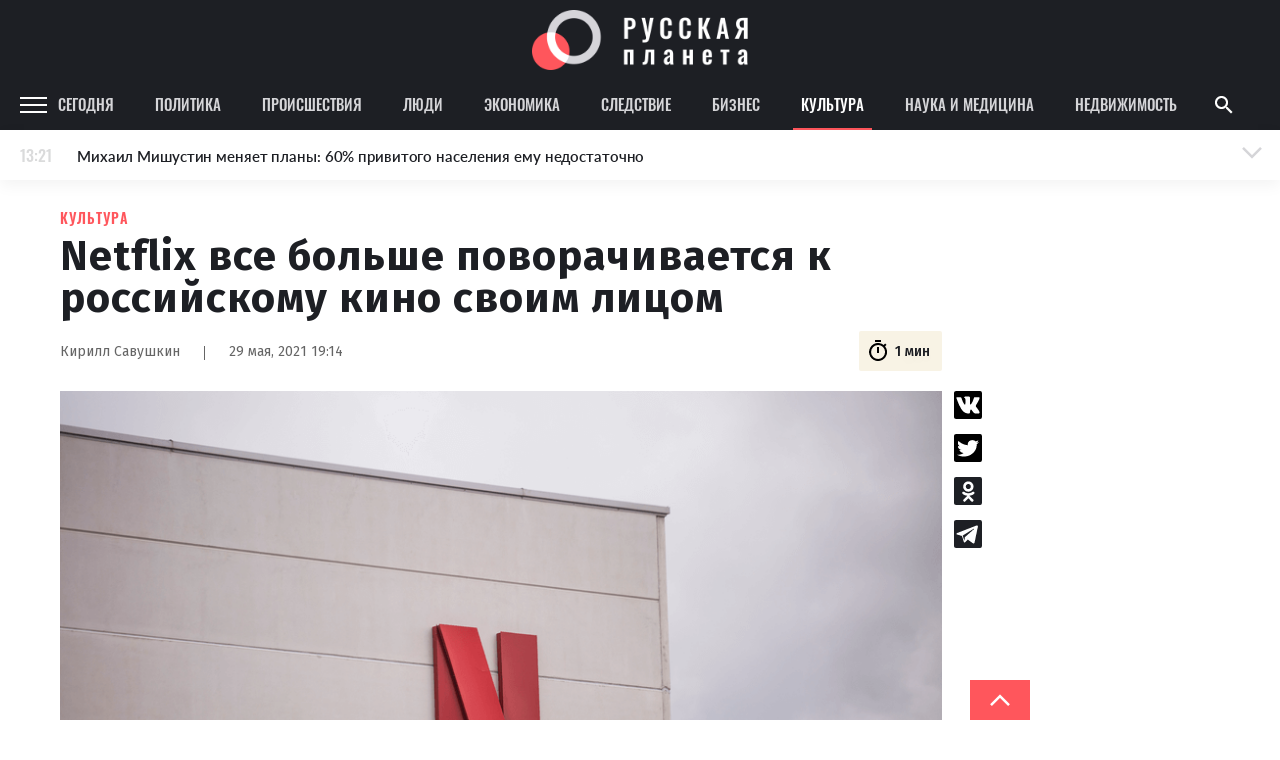

--- FILE ---
content_type: text/html
request_url: https://rusplt.ru/kulturnaya-rossiya/netflix-vse-bolshe-povorachivaetsya-60b26.html
body_size: 22478
content:
<!DOCTYPE html><html lang="ru"><head><meta charset="UTF-8"><meta name="viewport" content="width=device-width, initial-scale=1.0, maximum-scale=1"><meta http-equiv="X-UA-Compatible" content="ie=edge"><title>Netflix все больше поворачивается к российскому кино своим лицом</title><meta name="description" content="Стриминговый сервис Netflix купил права на показ культовых российских кинолент режиссера Алексея Балабанова «Брат» и «Брат 2»."><meta name="keywords" content="Netflix, Алексей Балабанов, Сергей Бодров"><link href="https://use.typekit.net/ynv4ihd.css" rel="stylesheet"><link rel="preconnect" href="https://fonts.gstatic.com"><link rel="preconnect" href="https://fonts.gstatic.com"><link href="https://fonts.googleapis.com/css2?family=Fira+Sans:wght@300;400;500;600;700;800;900&amp;display=swap" rel="stylesheet"><meta property="fb:pages" content="385426531482949"><link href="https://rusplt.ru/kulturnaya-rossiya/netflix-vse-bolshe-povorachivaetsya-60b26.html" rel="canonical"><meta name="fb:app_id" content="app_id"><meta name="fb:admins" content="admins"><meta name="og:type" content="type"><meta name="og:title" content="Netflix все больше поворачивается к российскому кино своим лицом"><meta name="og:description" content="Стриминговый сервис Netflix купил права на показ культовых российских кинолент режиссера Алексея Балабанова «Брат» и «Брат 2»."><meta name="og:image" content="https://342031.selcdn.ru/rusplt/images/29052021/1622304003794-upload0.jpeg"><meta name="og:image:width" content="320"><meta name="og:image:height" content="210"><meta name="og:url" content="https://rusplt.ru/kulturnaya-rossiya/netflix-vse-bolshe-povorachivaetsya-60b26.html"><meta name="twitter:card" content="card"><meta name="twitter:site" content="card"><meta name="twitter:url" content="https://rusplt.ru/kulturnaya-rossiya/netflix-vse-bolshe-povorachivaetsya-60b26.html"><meta name="twitter:title" content="Netflix все больше поворачивается к российскому кино своим лицом"><meta name="twitter:description" content="Стриминговый сервис Netflix купил права на показ культовых российских кинолент режиссера Алексея Балабанова «Брат» и «Брат 2»."><meta name="twitter:image" content="https://342031.selcdn.ru/rusplt/images/29052021/1622304003794-upload0.jpeg"><link href="/styles/app/app.f5b61e6d.css" rel="stylesheet"><link href="/styles/news-page/news-page.c4a30455.css" rel="stylesheet"><script><!-- Google Tag Manager -->
(function(w,d,s,l,i){w[l]=w[l]||[];w[l].push({'gtm.start':new Date().getTime(),event:'gtm.js'});var f=d.getElementsByTagName(s)[0],j=d.createElement(s),dl=l!='dataLayer'?'&l='+l:'';j.async=true;j.src='https://www.googletagmanager.com/gtm.js?id='+i+dl;f.parentNode.insertBefore(j,f);})(window,document,'script','dataLayer','GTM-M9RCG4K');
<!-- End Google Tag Manager --></script><script><!-- Yandex.Metrika counter -->
(function(m,e,t,r,i,k,a){m[i]=m[i]||function(){(m[i].a=m[i].a||[]).push(arguments)};
m[i].l=1*new Date();k=e.createElement(t),a=e.getElementsByTagName(t)[0],k.async=1,k.src=r,a.parentNode.insertBefore(k,a)})
(window, document, "script", "https://mc.yandex.ru/metrika/tag.js", "ym");
ym(53971777, "init", {
      clickmap:true,
      trackLinks:true,
      accurateTrackBounce:true
});
<!-- /Yandex.Metrika counter --></script></head><body><div class="ad-banner"></div><div id="adfox_157294751764235667"></div><div class="header-top"><div class="header-top-content"><a class="logo" href="/main/"><img class="logo-img" src="/images/logo-wide.png" alt="Русская планета"></a></div></div><header class="b-header js-sticky"><div class="header-content"><div class="menu-icon-wrapper js-open-mobile-menu"><svg xmlns="http://www.w3.org/2000/svg" width="27" height="16" viewBox="0 0 27 16" class="icon-menu">
    <defs>
        <style>
            .cls-1-menu{fill:#fff}
        </style>
    </defs>
    <path id="Menu_icon" d="M2497 53v-2h27v2zm0-7v-2h27v2zm0-7v-2h27v2z" class="cls-1-menu" data-name="Menu icon" transform="translate(-2497 -37)"/>
</svg>
</div><div class="rubric-name">Культура</div><div class="left"><a class="category js-category" href="/main/">Сегодня</a><a class="category js-category" href="/policy/">Политика</a><a class="category js-category" href="/proisshestviya/">Происшествия</a><a class="category js-category" href="/society/">Люди</a><a class="category js-category" href="/economy/">Экономика</a><a class="category js-category" href="/sledstvie/">Следствие</a><a class="category js-category" href="/business/">Бизнес</a><a class="category js-category active" href="/kulturnaya-rossiya/">Культура</a><a class="category js-category" href="/sdelano-russkimi/">Наука и медицина</a><a class="category js-category" href="/realty/">Недвижимость</a><img class="show-more-rubrics js-open-mobile-menu" src="/images/icons/arrow-right-light-gray.png"></div><div class="right"><div class="search js-show-search"><img class="icon" src="/images/icons/ic_search.png"></div></div><div class="search-panel js-search-panel"><img class="icon-search js-icon-search" src="/images/icons/ic_search.png"><input class="search-input js-search-input"><img class="icon-close js-close-search" src="/images/icons/ic_close.png"></div><div class="b-modal-account js-account-modal"><div class="modal-content"><div class="user-block"><div class="avatar js-avatar"></div><div class="info"><div class="name js-account-name"></div><div class="email js-account-email"></div></div></div><div class="exit-account js-account-logout"><div class="text">Выйти из аккаунта</div></div></div></div><div class="b-menu js-mobile-menu"><div class="menu-active-category"><div class="close-menu-icon-wrapper js-close-mobile-menu"><svg xmlns="http://www.w3.org/2000/svg" id="outline-close-24px" width="24" height="24" viewBox="0 0 24 24" class="icon-close">
    <path id="Path_431" d="M0 0h24v24H0z" class="cls-1-close" data-name="Path 431"/>
    <path id="Path_432" d="M19 6.41L17.59 5 12 10.59 6.41 5 5 6.41 10.59 12 5 17.59 6.41 19 12 13.41 17.59 19 19 17.59 13.41 12z" class="cls-2-close" data-name="Path 432"/>
</svg>
</div></div><a class="menu-category" href="/main/"><div class="name">Сегодня</div></a><a class="menu-category" href="/policy/"><div class="name">Политика</div></a><a class="menu-category" href="/proisshestviya/"><div class="name">Происшествия</div></a><a class="menu-category" href="/society/"><div class="name">Люди</div></a><a class="menu-category" href="/economy/"><div class="name">Экономика</div></a><a class="menu-category" href="/sledstvie/"><div class="name">Следствие</div></a><a class="menu-category" href="/business/"><div class="name">Бизнес</div></a><a class="menu-category active" href="/kulturnaya-rossiya/"><div class="name">Культура</div></a><a class="menu-category" href="/sdelano-russkimi/"><div class="name">Наука и медицина</div></a><a class="menu-category" href="/realty/"><div class="name">Недвижимость</div></a><div class="footer"><div class="part"><img class="logo" src="/images/logo-foot.png" alt=""><div class="name"><span>© 2009–2022</span><span>Русская планета</span></div></div><div class="part"><div class="socials"><a class="social" href="https://zen.yandex.ru/rusplt.ru" target="_blank"><img src="/images/social/dzen-gray.png" alt=""></a><a class="social" href="https://vk.com/rusplt" target="_blank"><img src="/images/social/vk-gray.png" alt=""></a><a class="social" href="https://twitter.com/rusplt" target="_blank"><img src="/images/social/tw-gray.png" alt=""></a><a class="social" href="https://ok.ru/rusplt" target="_blank"><img src="/images/social/ok-gray.png" alt=""></a><a class="social" href="tg://resolve?domain=ruspltnew" target="_blank"><img src="/images/social/tg-gray.png" alt=""></a><a class="social" href="https://rusplt.ru/articles.rss" target="_blank"><img src="/images/social/rss-gray.png" alt=""></a></div></div><div class="part"><a class="app-link" href="https://play.google.com/store/apps/details?id=com.rusplt.rusplt" target="_blank"><img src="/images/available-in-gp-gray.png" alt=""></a></div></div><a class="menu-category" href="/about"><div class="name">О проекте</div></a><a class="menu-category" href="/editors"><div class="name">Редакция</div></a><a class="menu-category" href="/contacts"><div class="name">Контакты</div></a><a class="menu-category" href="/partnership"><div class="name">Размещение рекламы</div></a><a class="menu-category" href="/using"><div class="name">Использование материалов</div></a><a class="menu-category" href="/donate"><div class="name">Поддержать проект</div></a><a class="menu-category" href="/vopros"><div class="name">Вопрос-Ответ</div></a><a class="menu-category" href="https://fa.news" target="_blank"><div class="name">Financial Assets</div></a><div class="registration">Свидетельство о регистрации СМИ ЭЛ № ФС 77 – 65733 выдано Роскомнадзором 20.05.2016.</div><div class="banned-orgs">В России признаны экстремистскими и запрещены организации «Национал-большевистская партия», «Свидетели Иеговы»,
«Армия воли народа», «Русский общенациональный союз», «Движение против нелегальной иммиграции», «Правый сектор»,
УНА-УНСО, УПА, «Тризуб им. Степана Бандеры», «Мизантропик дивижн», «Меджлис крымскотатарского народа»,
движение «Артподготовка», общероссийская политическая партия «Воля». Признаны террористическими и запрещены:
«Движение Талибан», «Имарат Кавказ», «Исламское государство» (ИГ, ИГИЛ), Джебхад-ан-Нусра, «АУМ Синрике»,
«Братья-мусульмане», «Аль-Каида в странах исламского Магриба», Общественное движение «Штабы Навального»,
интернет-издание «Спутник и погром», компания Meta Platforms. Inc.</div><div class="banned-orgs">НКО, выполняющие функции иностранного агента:
Некоммерческая организация «Фонд по борьбе с коррупцией»,
Межрегиональный профессиональный союз работников здравоохранения "Альянс врачей",
Автономная некоммерческая организация «Центр по работе с проблемой насилия «НАСИЛИЮ.НЕТ»,
Программно-целевой Благотворительный Фонд "СВЕЧА",
Красноярская региональная общественная организация "Мы против СПИДа",
Некоммерческая организация "Фонд защиты прав граждан",
Автономная некоммерческая организация социально-правовых услуг "Акцент",
Межрегиональная общественная организация реализации социально-просветительских инициатив и образовательных проектов "Открытый Петербург",
Санкт-Петербургский благотворительный фонд "Гуманитарное действие",
Социально-ориентированная автономная некоммерческая организация содействия профилактике и охране здоровья граждан "Феникс ПЛЮС",
Фонд содействия правовому просвещению населения "Лига Избирателей",
Некоммерческая Организация Фонд "Правовая инициатива",
Некоммерческая организация Фонд "Общественный фонд социального развития "Генезис",
Автономная некоммерческая организация информационных и правовых услуг "Гражданская инициатива против экологической преступности",
Некоммерческая организация "Фонд борьбы с коррупцией",
Пензенский региональный общественный благотворительный фонд "Гражданский Союз",
Ингушское республиканское отделение общероссийской общественной организации "Российский Красный Крест",
Общественная организация "Саратовский областной еврейский благотворительный Центр "Хасдей Ерушалаим" (Милосердие),
Частное учреждение "Центр поддержки и содействия развитию средств массовой информации",
Региональная общественная организация содействия соблюдению прав человека "Горячая Линия",
Фонд "В защиту прав заключенных",
Автономная некоммерческая организация "Институт глобализации и социальных движений",
Автономная некоммерческая организация противодействия эпидемии вич/спида и охраны здоровья социально-уязвимых групп населения "Центр социально-информационных инициатив Действие",
Челябинское региональное диабетическое общественное движение "ВМЕСТЕ",
Благотворительный фонд охраны здоровья и защиты прав граждан,
Благотворительный фонд помощи осужденным и их семьям,
Городской благотворительный фонд "Фонд Тольятти",
Свердловский региональный общественный фонд социальных проектов "Новое время",
Фонд содействия устойчивому развитию "Серебряная тайга",
Фонд содействия развитию массовых коммуникаций и правовому просвещению "Так-Так-Так",
Региональная общественная организация содействия просвещению граждан "Информационно-аналитический центр "Сова",
Региональная общественная организация помощи женщинам и детям, находящимся в кризисной ситуации "Информационно-методический центр" Анна",
Автономная некоммерческая организация социальной поддержки населения "Проект Апрель",
Региональный благотворительный фонд "Самарская губерния",
Свердловский областной общественный фонд "Эра здоровья",
Международная общественная организация "Международное историко-просветительское, благотворительное и правозащитное общество "Мемориал",
Автономная Некоммерческая Организация "Аналитический Центр Юрия Левады",
Автономная некоммерческая организация "Издательство "Парк Гагарина",
Фонд содействия защите здоровья и социальной справедливости имени Андрея Рылькова,
Благотворительный фонд социально-правовой помощи "Сфера",
Челябинский региональный орган общественной самодеятельности "Уральская правозащитная группа",
Челябинский региональный орган общественной самодеятельности - женское общественное объединение "Женщины Евразии",
Омская региональная общественная организация "Центр охраны здоровья и социальной защиты "СИБАЛЬТ",
Городская общественная организация "Рязанское историко-просветительское и правозащитное общество "Мемориал" (Рязанский Мемориал),
Городская общественная организация "Екатеринбургское общество "МЕМОРИАЛ",
Автономная некоммерческая организация "Институт прав человека",
Некоммерческая организация "Фонд защиты гласности",
Региональное общественное учреждение научно-информационный центр "МЕМОРИАЛ",
Союз общественных объединений "Российский исследовательский центр по правам человека",
Автономная некоммерческая организация "Дальневосточный центр развития гражданских инициатив и социального партнерства",
Общественная организация "Пермский региональный правозащитный центр",
Фонд "Гражданское действие",
Межрегиональный общественный фонд содействия развитию гражданского общества "ГОЛОС-Урал",
Автономная некоммерческая организация "Центр независимых социологических исследований",
Негосударственное образовательное учреждение дополнительного профессионального образования (повышение квалификации) специалистов "АКАДЕМИЯ ПО ПРАВАМ ЧЕЛОВЕКА",
Свердловская региональная общественная организация "Сутяжник",
Межрегиональная благотворительная общественная организация "Центр развития некоммерческих организаций",
"Частное учреждение в Калининграде по административной поддержке реализации программ и проектов Совета Министров северных стран",
Региональная общественная благотворительная организация помощи беженцам и мигрантам "Гражданское содействие",
Автономная некоммерческая организация "Центр антикоррупционных исследований и инициатив "Трансперенси Интернешнл-Р",
Региональный Фонд "Центр Защиты Прав Средств Массовой Информации",
Некоммерческое партнерство "Институт развития прессы - Сибирь",
"Частное учреждение в Санкт-Петербурге по административной поддержке реализации программ и проектов Совета Министров Северных Стран",
Межрегиональная общественная организация Информационно-просветительский центр "Мемориал",
Межрегиональная общественная правозащитная организация "Человек и Закон",
Фонд поддержки свободы прессы,
Санкт-Петербургская общественная правозащитная организация "Гражданский контроль",
Калининградская региональная общественная организация "Правозащитный центр",
Региональная общественная организация "Общественная комиссия по сохранению наследия академика Сахарова",
Некоммерческое партнерство "Институт региональной прессы",
Частное учреждение "Информационное агентство МЕМО. РУ",
Фонд "Институт Развития Свободы Информации",
Калининградская региональная общественная организация "Экозащита!-Женсовет",
Фонд содействия защите прав и свобод граждан "Общественный вердикт",
Межрегиональная общественная организация Правозащитный Центр "Мемориал",
Евразийская антимонопольная ассоциация.</div><div class="banned-orgs">Иностранные СМИ, выполняющие функции иностранного агента:
"Голос Америки",
"Idel.Реалии",
Кавказ.Реалии,
Крым.Реалии,
Телеканал Настоящее Время,
Татаро-башкирская служба Радио Свобода (Azatliq Radiosi),
Радио Свободная Европа/Радио Свобода (PCE/PC),
"Сибирь.Реалии",
"Фактограф",
"Север.Реалии",
Общество с ограниченной ответственностью "Радио Свободная Европа/Радио Свобода",
Чешское информационное агентство "MEDIUM-ORIENT",
Пономарев Лев Александрович,
Савицкая Людмила Алексеевна,
Маркелов Сергей Евгеньевич,
Камалягин Денис Николаевич,
Апахончич Дарья Александровна,
Юридическое лицо, зарегистрированное в Латвийской Республике, SIA «Medusa Project» (регистрационный номер 40103797863, дата регистрации 10.06.2014),
Общество с ограниченной ответственностью «Первое антикоррупционное СМИ»,
Юридическое лицо, зарегистрированное в Королевстве Нидерландов, Stichting 2 Oktober (регистрационный номер № 69126968), являющееся администратором доменного имени интернет-ресурса «VTimes.io»,
Баданин Роман Сергеевич,
Гликин Максим Александрович,
Маняхин Петр Борисович,
Ярош Юлия Петровна,
Чуракова Ольга Владимировна,
Железнова Мария Михайловна,
Лукьянова Юлия Сергеевна,
Маетная Елизавета Витальевна,
Юридическое лицо «The Insider SIA», зарегистрированное в Риге, Латвийская Республика (дата регистрации 26.06.2015), являющееся администратором доменного имени интернет-издания «The Insider», https://theins.ru,
Рубин Михаил Аркадьевич,
Гройсман Софья Романовна,
Рождественский Илья Дмитриевич,
Апухтина Юлия Владимировна,
Постернак Алексей Евгеньевич,
Общество с ограниченной ответственностью Телеканал Дождь,
Петров Степан Юрьевич,
Юридическое лицо Istories fonds, зарегистрированное в Латвийской Республике (регистрационный номер 50008295751, дата регистрации 24.02.2020),
Шмагун Олеся Валентиновна,
Мароховская Алеся Алексеевна,
Долинина Ирина Николаевна,
Шлейнов Роман Юрьевич,
Анин Роман Александрович,
Великовский Дмитрий Александрович,
Общество с ограниченной ответственностью «Альтаир 2021»,
Общество с ограниченной ответственностью «Ромашки монолит»,
Общество с ограниченной ответственностью «Главный редактор 2021»,
Общество с ограниченной ответственностью «Вега 2021»,
Общество с ограниченной ответственностью «Важные иноагенты»,
Каткова Вероника Вячеславовна,
Карезина Инна Павловна,
Кузьмина Людмила Гавриловна,
Костылева Полина Владимировна,
Лютов Александр Иванович,
Жилкин Владимир Владимирович,
Жилинский Владимир Александрович,
Тихонов Михаил Сергеевич,
Пискунов Сергей Евгеньевич,
Ковин Виталий Сергеевич,
Кильтау Екатерина Викторовна,
Любарев Аркадий Ефимович,
Гурман Юрий Альбертович,
Грезев Александр Викторович,
Важенков Артем Валерьевич,
Иванова София Юрьевна,
Пигалкин Илья Валерьевич,
Петров Алексей Викторович,
Егоров Владимир Владимирович,
Гусев Андрей Юрьевич,
Смирнов Сергей Сергеевич,
Верзилов Петр Юрьевич,
Общество с ограниченной ответственностью «ЗП»,
Общество с ограниченной ответственностью «Зона права»,
Общество с ограниченной ответственностью «ЖУРНАЛИСТ-ИНОСТРАННЫЙ АГЕНТ»,
Вольтская Татьяна Анатольевна,
Клепиковская Екатерина Дмитриевна,
Сотников Даниил Владимирович,
Захаров Андрей Вячеславович,
Симонов Евгений Алексеевич,
Сурначева Елизавета Дмитриевна,
Соловьева Елена Анатольевна,
Арапова Галина Юрьевна,
Перл Роман Александрович,
Общество с ограниченной ответственностью «МЕМО»,
Американская компания «Mason G.E.S. Anonymous Foundation» (США), являющаяся владельцем интернет-издания https://mnews.world/,
Компания «Stichting Bellingcat», зарегистрированная в Нидерландах (дата регистрации 11.07.2018),
Автономная некоммерческая организация по защите прав человека и информированию населения «Якутия – Наше Мнение»,
Общество с ограниченной ответственностью «Москоу диджитал медиа»,
Акционерное общество «РС-Балт»,
Заговора Максим Александрович,
Ветошкина Валерия Валерьевна,
Павлов Иван Юрьевич,
Скворцова Елена Сергеевна,
Оленичев Максим Владимирович,
Общество с ограниченной ответственностью «Как бы инагент»,
Кочетков Игорь Викторович,
Фонд развития книжной культуры «Иркутский союз библиофилов»,
Общество с ограниченной ответственностью «Честные выборы»,
Общество с ограниченной ответственностью «Нобелевский призыв»,
Еланчик Олег Александрович,
Григорьева Алина Александровна,
Григорьев Андрей Валерьевич,
Гималова Регина Эмилевна,
Хисамова Регина Фаритовна.</div></div></div><div class="b-news-feed-mobile js-news-feed-mobile-container"><div class="news-feed-mobile-toggle js-news-feed-mobile-toggle"><div class="time"></div><div class="news-text">Лента новостей</div><div class="active-text">Лента новостей</div><div class="icon-wrapper"><svg xmlns="http://www.w3.org/2000/svg" width="24" height="24" viewBox="0 0 24 24" class="icon-arrow">
    <g id="Arrow" transform="rotate(90 12 12)">
        <g id="Group_227" data-name="Group 227">
            <path id="Path_452" d="M0 18.031L1.77 19.8l9.9-9.9L1.77 0 0 1.77 8.13 9.9z" class="cls-1-arrow" data-name="Path 452" transform="rotate(90 7.95 13.95)"/>
            <path id="Path_453" d="M0 0h24v24H0z" class="cls-2-arrow" data-name="Path 453" transform="rotate(-90 12 12)"/>
        </g>
    </g>
</svg>
<svg xmlns="http://www.w3.org/2000/svg" id="outline-close-24px" width="24" height="24" viewBox="0 0 24 24" class="icon-close">
    <path id="Path_431" d="M0 0h24v24H0z" class="cls-1-close" data-name="Path 431"/>
    <path id="Path_432" d="M19 6.41L17.59 5 12 10.59 6.41 5 5 6.41 10.59 12 5 17.59 6.41 19 12 13.41 17.59 19 19 17.59 13.41 12z" class="cls-2-close" data-name="Path 432"/>
</svg>
</div></div><div class="news-wrapper js-news-feed-mobile-content"></div></div></header><noscript><iframe src="https://www.googletagmanager.com/ns.html?id=GTM-M9RCG4K" height="0" width="0" style="display:none;visibility:hidden"></iframe></noscript><div class="p-news-page page-wrapper"><div class="page-content"><div class="b-news-feed js-sticky js-news-feed"><div class="news-feed-title"><div class="top">Новости – Культура</div></div><div class="news-wrapper js-news-feed-placeholders"><img class="placeholder" src="/images/feed-placeholder.png" alt=""><img class="placeholder" src="/images/feed-placeholder.png" alt=""><img class="placeholder" src="/images/feed-placeholder.png" alt=""><img class="placeholder" src="/images/feed-placeholder.png" alt=""><img class="placeholder" src="/images/feed-placeholder.png" alt=""><img class="placeholder" src="/images/feed-placeholder.png" alt=""><img class="placeholder" src="/images/feed-placeholder.png" alt=""><img class="placeholder" src="/images/feed-placeholder.png" alt=""><img class="placeholder" src="/images/feed-placeholder.png" alt=""><img class="placeholder" src="/images/feed-placeholder.png" alt=""><img class="placeholder" src="/images/feed-placeholder.png" alt=""><img class="placeholder" src="/images/feed-placeholder.png" alt=""></div><div class="news-wrapper js-news-feed-content"></div></div><div class="news-content js-news-content " data-rubric-id="5db1f65a9cb74e07dda98f5e" data-news-id="60b263a15b401a7d08830cc8" itemscope itemtype="http://schema.org/NewsArticle"><div><link itemprop="mainEntityOfPage" href="https://rusplt.ru/kulturnaya-rossiya/netflix-vse-bolshe-povorachivaetsya-60b26.html"><link itemprop="image" href="https://342031.selcdn.ru/rusplt/images/29052021/1622304003794-upload0.jpeg"><meta itemprop="headline name" content="Netflix все больше поворачивается к российскому кино своим лицом"><meta itemprop="author" content="Кирилл Савушкин"><meta itemprop="description" content="Стриминговый сервис Netflix купил права на показ культовых российских кинолент режиссера Алексея Балабанова «Брат» и «Брат 2»."><meta itemprop="datePublished" content="2021-05-29"><meta itemprop="dateModified" content="2021-05-29"><div itemprop="publisher" itemscope itemtype="https://schema.org/Organization"><div itemprop="logo" itemscope itemtype="https://schema.org/ImageObject"><img itemprop="url image" src="https://rusplt.ru/images/logo.png" alt="Русская планета" title="Русская планета" style="display:none;"></div><meta itemprop="name" content="Русская планета"></div><div class="category">Культура</div><h1 class="title" itemprop="headline">Netflix все больше поворачивается к российскому кино своим лицом</h1><div class="news-info"><div class="author-name">Кирилл Савушкин</div><div class="divider"></div><div class="date">29 мая, 2021 19:14</div><div class="time"><svg xmlns="http://www.w3.org/2000/svg" width="16" height="16" viewBox="0 0 16 16" class="icon icon-timer">
    <defs>
        <style>
            .cls-2-timer-timer{clip-path:url(#clip-path)}.
        </style>
        <clipPath id="clip-path">
            <path d="M0 0h16v16H0z" class="cls-1-timer"/>
        </clipPath>
    </defs>
    <g id="ic_timer" class="cls-2-timer">
        <path id="Rectangle_439" d="M0 0h16v16H0z" class="cls-1-timer" data-name="Rectangle 439"/>
        <g id="outline-timer-24px_sharp" data-name="outline-timer-24px sharp">
            <path id="Path_156" d="M0 0h16v16H0z" class="cls-1-timer" data-name="Path 156"/>
            <path id="Path_157" class="fill" d="M11.07 1.01h-4v1.333h4zM8.4 9.677h1.337v-4H8.4zm5.353-4.413l.947-.947a7.366 7.366 0 0 0-.94-.94l-.947.947a6 6 0 1 0 .94.94zM9.07 13.677a4.667 4.667 0 1 1 4.667-4.667 4.663 4.663 0 0 1-4.667 4.667z" class="cls-3-timer" data-name="Path 157" transform="translate(-1.023 -.337)"/>
        </g>
    </g>
</svg>
<div>1 мин</div></div></div><div class="share-news-wrapper"><div class="b-share-news "><div class="social" data-sharer="vk" data-title="Netflix все больше поворачивается к российскому кино своим лицом" data-url="https://rusplt.ru/kulturnaya-rossiya/netflix-vse-bolshe-povorachivaetsya-60b26.html"><img src="/images/social/vk-black.svg" alt=""></div><div class="social" data-sharer="twitter" data-title="Netflix все больше поворачивается к российскому кино своим лицом" data-url="https://rusplt.ru/kulturnaya-rossiya/netflix-vse-bolshe-povorachivaetsya-60b26.html"><img src="/images/social/twitter-black.svg" alt=""></div><div class="social" data-sharer="okru" data-title="Netflix все больше поворачивается к российскому кино своим лицом" data-url="https://rusplt.ru/kulturnaya-rossiya/netflix-vse-bolshe-povorachivaetsya-60b26.html"><img src="/images/social/ok-black.svg" alt=""></div><div class="social" data-sharer="telegram" data-title="Netflix все больше поворачивается к российскому кино своим лицом" data-url="https://rusplt.ru/kulturnaya-rossiya/netflix-vse-bolshe-povorachivaetsya-60b26.html"><img src="/images/social/tg-black.svg" alt=""></div></div></div><div class="news-info-mobile"><div class="author-info"><div class="author-name">Кирилл Савушкин</div><div class="date">29 мая, 2021 19:14</div></div><div class="time"><svg xmlns="http://www.w3.org/2000/svg" width="16" height="16" viewBox="0 0 16 16" class="icon icon-timer">
    <defs>
        <style>
            .cls-2-timer-timer{clip-path:url(#clip-path)}.
        </style>
        <clipPath id="clip-path">
            <path d="M0 0h16v16H0z" class="cls-1-timer"/>
        </clipPath>
    </defs>
    <g id="ic_timer" class="cls-2-timer">
        <path id="Rectangle_439" d="M0 0h16v16H0z" class="cls-1-timer" data-name="Rectangle 439"/>
        <g id="outline-timer-24px_sharp" data-name="outline-timer-24px sharp">
            <path id="Path_156" d="M0 0h16v16H0z" class="cls-1-timer" data-name="Path 156"/>
            <path id="Path_157" class="fill" d="M11.07 1.01h-4v1.333h4zM8.4 9.677h1.337v-4H8.4zm5.353-4.413l.947-.947a7.366 7.366 0 0 0-.94-.94l-.947.947a6 6 0 1 0 .94.94zM9.07 13.677a4.667 4.667 0 1 1 4.667-4.667 4.663 4.663 0 0 1-4.667 4.667z" class="cls-3-timer" data-name="Path 157" transform="translate(-1.023 -.337)"/>
        </g>
    </g>
</svg>
<div>1 мин</div></div></div><div class="image-wrapper"><img class="image-full-width" src="https://342031.selcdn.ru/rusplt/images/29052021/1622303998532-upload.jpeg" alt="Alejandro MartÃ�Nez VÃ�Lez/Keystone Press Agency/Globallookpress" title="Alejandro MartÃ�Nez VÃ�Lez/Keystone Press Agency/Globallookpress"><div class="image-description">Alejandro MartÃ�Nez VÃ�Lez/Keystone Press Agency/Globallookpress</div></div><div class="text"><p>Стриминговый сервис Netflix купил права на показ культовых российских кинолент режиссера Алексея Балабанова «Брат» и «Брат 2».</p><p></p><p>На платформе уже можно обнаружить превью фильмов с участием Сергея Бодрова. Стоимость контракта, как сообщает «<a class="link" href="https://t.me/kinopoisk/18373" target="_blank" rel="noopener noreferrer nofollow">Кинопоиск</a>», стороны не раскрывают.</p><p></p><p>Ранее Netflix покупал лишь новые российские проекты, однако он продолжает расширять свое взаимодействие с РФ. Так, недавно был анонсирован первый российский сериал под эгидой платформы. Им стал «Анна К» по роману Льва Толстого.</p></div><div class="native-roll-partners-block"></div><div class="partner-block-mobile"><div class="first"></div></div><div class="partner-block-mobile"><div class="second"></div></div><div class="b-share-news-mobile"><div class="b-share-news-mobile__title">Поделиться</div><div class="social" data-sharer="vk" data-title="Netflix все больше поворачивается к российскому кино своим лицом" data-url="https://rusplt.ru/kulturnaya-rossiya/netflix-vse-bolshe-povorachivaetsya-60b26.html"><img src="/images/social/vk-black.svg" alt=""></div><div class="social" data-sharer="twitter" data-title="Netflix все больше поворачивается к российскому кино своим лицом" data-url="https://rusplt.ru/kulturnaya-rossiya/netflix-vse-bolshe-povorachivaetsya-60b26.html"><img src="/images/social/twitter-black.svg" alt=""></div><div class="social" data-sharer="okru" data-title="Netflix все больше поворачивается к российскому кино своим лицом" data-url="https://rusplt.ru/kulturnaya-rossiya/netflix-vse-bolshe-povorachivaetsya-60b26.html"><img src="/images/social/ok-black.svg" alt=""></div><div class="social" data-sharer="telegram" data-title="Netflix все больше поворачивается к российскому кино своим лицом" data-url="https://rusplt.ru/kulturnaya-rossiya/netflix-vse-bolshe-povorachivaetsya-60b26.html"><img src="/images/social/tg-black.svg" alt=""></div></div></div><div class="tags"><span class="tags-title">ТЕГИ</span><a class=" b-tag js-tag" data-tag-id="5f500b2e78fff6bd00bec1b6" href="/tags/netflix/"><div class="tag-name">Netflix</div></a><a class=" b-tag js-tag" data-tag-id="60b267e45b401a7d08830cdd" href="/tags/aleksei_balabanov/"><div class="tag-name">Алексей Балабанов</div></a><a class=" b-tag js-tag" data-tag-id="60b2684c5b401a7d08830ce3" href="/tags/sergei_bodrov/"><div class="tag-name">Сергей Бодров</div></a></div><div class="b-donations js-donation-container"><div class="donations-toggle js-donation-toggle">поддержать проект</div><form class="donations-content js-donation-form"><div class="donations-description">Для поднятия хорошего настроения, вы можете угостить наших редакторов чашечкой кофе</div><div class="donations-variants"><div class="donation-variant js-donation-option" data-sum="200"><div class="donation-variant-top">Маленькая чашка кофе</div><div class="donation-variant-middle"><img src="/images/donation/cup-1.png" alt="cup"></div><div class="donation-variant-bottom">200 ₽</div></div><div class="donation-variant js-donation-option active" data-sum="300"><div class="donation-variant-top">Средняя чашка кофе</div><div class="donation-variant-middle"><img src="/images/donation/cup-2.png" alt="cup"></div><div class="donation-variant-bottom">300 ₽</div></div><div class="donation-variant js-donation-option" data-sum="500"><div class="donation-variant-top">Большая чашка кофе</div><div class="donation-variant-middle"><img src="/images/donation/cup-3.png" alt="cup"></div><div class="donation-variant-bottom">500 ₽</div></div><div class="donation-variant js-donation-option" data-sum="900"><div class="donation-variant-top">Большая чашка кофе и что-то вкусное</div><div class="donation-variant-middle"><img src="/images/donation/cup-4.png" alt="cup"></div><div class="donation-variant-bottom">900 ₽</div></div></div><div class="f-input-group sum"><input class="f-input js-input js-donation-sum-input" type="text" name="sum" placeholder=" "><label class="f-label">Другая сумма</label></div><div class="donations-bottom-row"><div class="part"><div class="f-input-group"><input class="f-input js-input" type="text" required name="name" placeholder=" "><label class="f-label">Имя</label></div><div class="f-input-group"><input class="f-input js-input" type="text" required name="email" placeholder=" "><label class="f-label">Email</label></div></div><div class="part"><div class="rules">Нажимая на кнопку «Поддержать», я принимаю <a href="/privacy_policy" class="rules-link">пользовательское соглашение</a>, <a href="/privacy_policy" class="rules-link">политику конфиденциальности</a> и подтверждаю свое гражданство РФ</div><button class="btn" type="submit">Поддержать</button></div></div><div class="donations-title">Кто может поддержать проект?<div class="donations-text">Поддержать проект могут только граждане России. Поддержка осуществляется только в рублях. В соответствии с <a href="https://rg.ru/2017/11/25/fz327-site-dok.html", target="_blank", class="link">требованием закона</a>.</div></div></form></div><div class="email-subscription"><span>Подпишитесь на «Русскую Планету» в Яндекс.Новостях</span><a class="ya-news-btn" href="https://yandex.ru/news/?favid=254070541" target="_blank"><img class="ya-news-btn-icon" src="https://rusplt.ru/images/subscriptions/ya_news.svg" alt=""><div class="ya-news-btn-text">Яндекс.Новости</div></a></div><div class="ls-banner-bottom" id="end-of-news"></div></div></div><div class="b-partners-integration right"></div></div><div class="js-shared-icon-timer" style="display: none"><svg xmlns="http://www.w3.org/2000/svg" width="16" height="16" viewBox="0 0 16 16" class="icon icon-timer">
    <defs>
        <style>
            .cls-2-timer-timer{clip-path:url(#clip-path)}.
        </style>
        <clipPath id="clip-path">
            <path d="M0 0h16v16H0z" class="cls-1-timer"/>
        </clipPath>
    </defs>
    <g id="ic_timer" class="cls-2-timer">
        <path id="Rectangle_439" d="M0 0h16v16H0z" class="cls-1-timer" data-name="Rectangle 439"/>
        <g id="outline-timer-24px_sharp" data-name="outline-timer-24px sharp">
            <path id="Path_156" d="M0 0h16v16H0z" class="cls-1-timer" data-name="Path 156"/>
            <path id="Path_157" class="fill" d="M11.07 1.01h-4v1.333h4zM8.4 9.677h1.337v-4H8.4zm5.353-4.413l.947-.947a7.366 7.366 0 0 0-.94-.94l-.947.947a6 6 0 1 0 .94.94zM9.07 13.677a4.667 4.667 0 1 1 4.667-4.667 4.663 4.663 0 0 1-4.667 4.667z" class="cls-3-timer" data-name="Path 157" transform="translate(-1.023 -.337)"/>
        </g>
    </g>
</svg>
</div><script type="application/json" id="analytics-info">{"title":"Netflix все больше поворачивается к российскому кино своим лицом","hot":false,"type":"news","author":"Кирилл Савушкин","section_name":"Культура"}</script><div class="b-subscription-popup-container"><div class="b-subscription-popup js-subscription-popup"><div class="js-close-subscription-popup close"><svg xmlns="http://www.w3.org/2000/svg" id="outline-close-24px" width="24" height="24" viewBox="0 0 24 24" class="icon-close">
    <path id="Path_431" d="M0 0h24v24H0z" class="cls-1-close" data-name="Path 431"/>
    <path id="Path_432" d="M19 6.41L17.59 5 12 10.59 6.41 5 5 6.41 10.59 12 5 17.59 6.41 19 12 13.41 17.59 19 19 17.59 13.41 12z" class="cls-2-close" data-name="Path 432"/>
</svg>
</div><div class="title">Лень сёрфить новости? Подпишись и БУДЬ В КУРСЕ</div><img class="planes-img" src="/images/3-planes.png"><button class="subscribe-btn js-show-subscribe-modal">Подписаться</button></div></div><div class="b-subscription-modal js-subscription-modal"><div class="modal-content"><div class="js-close-subscription-modal close"><svg xmlns="http://www.w3.org/2000/svg" id="outline-close-24px" width="24" height="24" viewBox="0 0 24 24" class="icon-close">
    <path id="Path_431" d="M0 0h24v24H0z" class="cls-1-close" data-name="Path 431"/>
    <path id="Path_432" d="M19 6.41L17.59 5 12 10.59 6.41 5 5 6.41 10.59 12 5 17.59 6.41 19 12 13.41 17.59 19 19 17.59 13.41 12z" class="cls-2-close" data-name="Path 432"/>
</svg>
</div><img class="left" src="/images/subscription-modal-bg.jpg"><div class="right"><div class="title">ПОДПИШИТЕСЬ НА НАШУ РАССЫЛКУ</div><div class="description">Вы можете выбрать удобный Вам способ просмотра наших публикаций</div><div class="subscription-options"><a class="subscription-option email js-subscription-email-choose"><img class="icon" src="/images/subscriptions/mail.png"><span>Email</span></a><a class="subscription-option dzen" href="https://zen.yandex.ru/rusplt.ru?lang=ru&amp;clid=300" target="_blank" rel="nofollow"><img class="icon" src="/images/subscriptions/dzen.png"><img class="dzen-text" src="/images/subscriptions/dzen-text.png"></a><a class="subscription-option tg" href="tg://resolve?domain=ruspltnew" target="_blank" rel="nofollow"><img class="icon" src="/images/subscriptions/t.png"><span>Telegram</span></a></div><form class="form-wrapper js-subscription-form"><input class="input js-input" placeholder="Имя" required name="name"><input class="input js-input" placeholder="Email" required name="email"><button class="subscribe-btn" type="submit">Подписаться</button><a class="go-back js-subscription-go-back">Изменить выбор подписки</a></form><div class="success-title">СПАСИБО, ЧТО ПОДПИСАЛИСЬ НА РАССЫЛКУ</div><a class="success-go-back js-subscription-go-back">Подписаться на другие наши соц.сети</a><div class="form-wrapper-success js-subscription-already">Вы уже подписаны</div><div class="form-wrapper-success js-subscription-error">Ошибка!</div></div></div></div><footer class="b-footer js-footer "><div class="footer-overlay js-footer-overlay"></div><div class="footer-content"><div class="show-footer js-show-footer"><svg xmlns="http://www.w3.org/2000/svg" width="24" height="24" viewBox="0 0 24 24" class="icon-arrow">
    <g id="Arrow" transform="rotate(90 12 12)">
        <g id="Group_227" data-name="Group 227">
            <path id="Path_452" d="M0 18.031L1.77 19.8l9.9-9.9L1.77 0 0 1.77 8.13 9.9z" class="cls-1-arrow" data-name="Path 452" transform="rotate(90 7.95 13.95)"/>
            <path id="Path_453" d="M0 0h24v24H0z" class="cls-2-arrow" data-name="Path 453" transform="rotate(-90 12 12)"/>
        </g>
    </g>
</svg>
</div><div class="top-line"><div class="part"><img class="logo" src="/images/logo-foot.png" alt=""><div class="name"><span>© 2009–2022</span><span>Русская планета</span></div></div><div class="part"><div class="socials"><a class="social" href="https://zen.yandex.ru/rusplt.ru" target="_blank"><img src="/images/social/dzen-f.png" alt=""></a><a class="social" href="https://vk.com/rusplt" target="_blank"><img src="/images/social/vk-f.png" alt=""></a><a class="social" href="https://twitter.com/rusplt" target="_blank"><img src="/images/social/tw-f.png" alt=""></a><a class="social" href="https://ok.ru/rusplt " target="_blank"><img src="/images/social/ok-f.png" alt=""></a><a class="social" href="tg://resolve?domain=ruspltnew" target="_blank"><img src="/images/social/tg-f.png" alt=""></a><a class="social" href="https://rusplt.ru/articles.rss" target="_blank"><img src="/images/social/rss-f.png" alt=""></a></div></div><div class="part"><a class="app-link" href="https://play.google.com/store/apps/details?id=com.rusplt.rusplt" target="_blank"><img src="/images/available-in-gp.png" alt=""></a></div></div><div class="bottom-line"><div class="column"><a class="link" href="/about">О проекте</a><a class="link" href="/editors">Редакция</a><a class="link" href="/partners">Партнеры</a></div><div class="column"><a class="link" href="/contacts">Контакты</a><a class="link" href="/partnership">Размещение рекламы</a><a class="link" href="/vopros" target="_blank">Вопрос-Ответ</a></div><div class="column"><a class="link" href="/using">Использование материалов</a><a class="link" href="/donate">Поддержать проект</a><a class="link" href="https://fa.news" target="_blank">Financial Assets</a></div><div class="metrica-wrapper">
<!-- Yandex.Metrika informer -->
<a href="https://metrika.yandex.ru/stat/?id=53971777&amp;from=informer"
target="_blank" rel="nofollow"><img src="https://informer.yandex.ru/informer/53971777/3_0_FFFFFFFF_EFEFEFFF_0_pageviews"
style="width:88px; height:31px; border:0;" alt="Яндекс.Метрика" title="Яндекс.Метрика: данные за сегодня (просмотры, визиты и уникальные посетители)" class="ym-advanced-informer" data-cid="53971777" data-lang="ru" /></a>
<!-- /Yandex.Metrika informer -->
</div><div class="metrica-wrapper bottom">
<!--LiveInternet counter--><script type="text/javascript">
  document.write('<a href="//www.liveinternet.ru/click" '+
  'target="_blank"><img src="//counter.yadro.ru/hit?t40.6;r'+
  escape(document.referrer)+((typeof(screen)=='undefined')?'':
  ';s'+screen.width+'*'+screen.height+'*'+(screen.colorDepth?
  screen.colorDepth:screen.pixelDepth))+';u'+escape(document.URL)+
  ';h'+escape(document.title.substring(0,150))+';'+Math.random()+
  '" alt="" title="LiveInternet" '+
  'border="0" width="31" height="31"></a>')
  </script><!--/LiveInternet-->
</div><div class="metrica-wrapper last">
  <!-- Top100 (Kraken) Counter -->
  <script>
  (function (w, d, c) {
  (w[c] = w[c] || []).push(function() {
  var options = {
  project: 6968372,
  };
  try {
  w.top100Counter = new top100(options);
  } catch(e) { }
  });
  var n = d.getElementsByTagName("script")[0],
  s = d.createElement("script"),
  f = function () { n.parentNode.insertBefore(s, n); };
  s.type = "text/javascript";
  s.async = true;
  s.src =
  (d.location.protocol == "https:" ? "https:" : "http:") +
  "//st.top100.ru/top100/top100.js";
  if (w.opera == "[object Opera]") {
  d.addEventListener("DOMContentLoaded", f, false);
  } else { f(); }
  })(window, document, "_top100q");
  </script>
  <noscript>
  <img src="//counter.rambler.ru/top100.cnt?pid=6968372" alt="Топ-100" />
  </noscript>
  <!-- END Top100 (Kraken) Counter -->
</div><div>
  <!-- Rating Mail.ru counter -->
    <script type="text/javascript">
    var _tmr = window._tmr || (window._tmr = []);
    _tmr.push({id: "2630296", type: "pageView", start: (new Date()).getTime()});
    (function (d, w, id) {
    if (d.getElementById(id)) return;
    var ts = d.createElement("script"); ts.type = "text/javascript"; ts.async = true; ts.id = id;
    ts.src = "https://top-fwz1.mail.ru/js/code.js";
    var f = function () {var s = d.getElementsByTagName("script")[0]; s.parentNode.insertBefore(ts, s);};
    if (w.opera == "[object Opera]") { d.addEventListener("DOMContentLoaded", f, false); } else { f(); }
    })(document, window, "topmailru-code");
    </script><noscript><div>
    <img src="https://top-fwz1.mail.ru/counter?id=2630296;js=na" style="border:0;position:absolute;left:-9999px;" alt="Top.Mail.Ru" />
    </div></noscript>
    <!-- //Rating Mail.ru counter -->
</div><div class="registration">Свидетельство о регистрации СМИ ЭЛ № ФС 77 – 65733 выдано Роскомнадзором 20.05.2016.</div><div class="banned-orgs-wrapper"><div class="banned-orgs">В России признаны экстремистскими и запрещены организации «Национал-большевистская партия», «Свидетели Иеговы»,
«Армия воли народа», «Русский общенациональный союз», «Движение против нелегальной иммиграции», «Правый сектор»,
УНА-УНСО, УПА, «Тризуб им. Степана Бандеры», «Мизантропик дивижн», «Меджлис крымскотатарского народа»,
движение «Артподготовка», общероссийская политическая партия «Воля». Признаны террористическими и запрещены:
«Движение Талибан», «Имарат Кавказ», «Исламское государство» (ИГ, ИГИЛ), Джебхад-ан-Нусра, «АУМ Синрике»,
«Братья-мусульмане», «Аль-Каида в странах исламского Магриба», Общественное движение «Штабы Навального»,
интернет-издание «Спутник и погром», компания Meta Platforms. Inc.</div><div class="banned-orgs">НКО, выполняющие функции иностранного агента:
Некоммерческая организация «Фонд по борьбе с коррупцией»,
Межрегиональный профессиональный союз работников здравоохранения "Альянс врачей",
Автономная некоммерческая организация «Центр по работе с проблемой насилия «НАСИЛИЮ.НЕТ»,
Программно-целевой Благотворительный Фонд "СВЕЧА",
Красноярская региональная общественная организация "Мы против СПИДа",
Некоммерческая организация "Фонд защиты прав граждан",
Автономная некоммерческая организация социально-правовых услуг "Акцент",
Межрегиональная общественная организация реализации социально-просветительских инициатив и образовательных проектов "Открытый Петербург",
Санкт-Петербургский благотворительный фонд "Гуманитарное действие",
Социально-ориентированная автономная некоммерческая организация содействия профилактике и охране здоровья граждан "Феникс ПЛЮС",
Фонд содействия правовому просвещению населения "Лига Избирателей",
Некоммерческая Организация Фонд "Правовая инициатива",
Некоммерческая организация Фонд "Общественный фонд социального развития "Генезис",
Автономная некоммерческая организация информационных и правовых услуг "Гражданская инициатива против экологической преступности",
Некоммерческая организация "Фонд борьбы с коррупцией",
Пензенский региональный общественный благотворительный фонд "Гражданский Союз",
Ингушское республиканское отделение общероссийской общественной организации "Российский Красный Крест",
Общественная организация "Саратовский областной еврейский благотворительный Центр "Хасдей Ерушалаим" (Милосердие),
Частное учреждение "Центр поддержки и содействия развитию средств массовой информации",
Региональная общественная организация содействия соблюдению прав человека "Горячая Линия",
Фонд "В защиту прав заключенных",
Автономная некоммерческая организация "Институт глобализации и социальных движений",
Автономная некоммерческая организация противодействия эпидемии вич/спида и охраны здоровья социально-уязвимых групп населения "Центр социально-информационных инициатив Действие",
Челябинское региональное диабетическое общественное движение "ВМЕСТЕ",
Благотворительный фонд охраны здоровья и защиты прав граждан,
Благотворительный фонд помощи осужденным и их семьям,
Городской благотворительный фонд "Фонд Тольятти",
Свердловский региональный общественный фонд социальных проектов "Новое время",
Фонд содействия устойчивому развитию "Серебряная тайга",
Фонд содействия развитию массовых коммуникаций и правовому просвещению "Так-Так-Так",
Региональная общественная организация содействия просвещению граждан "Информационно-аналитический центр "Сова",
Региональная общественная организация помощи женщинам и детям, находящимся в кризисной ситуации "Информационно-методический центр" Анна",
Автономная некоммерческая организация социальной поддержки населения "Проект Апрель",
Региональный благотворительный фонд "Самарская губерния",
Свердловский областной общественный фонд "Эра здоровья",
Международная общественная организация "Международное историко-просветительское, благотворительное и правозащитное общество "Мемориал",
Автономная Некоммерческая Организация "Аналитический Центр Юрия Левады",
Автономная некоммерческая организация "Издательство "Парк Гагарина",
Фонд содействия защите здоровья и социальной справедливости имени Андрея Рылькова,
Благотворительный фонд социально-правовой помощи "Сфера",
Челябинский региональный орган общественной самодеятельности "Уральская правозащитная группа",
Челябинский региональный орган общественной самодеятельности - женское общественное объединение "Женщины Евразии",
Омская региональная общественная организация "Центр охраны здоровья и социальной защиты "СИБАЛЬТ",
Городская общественная организация "Рязанское историко-просветительское и правозащитное общество "Мемориал" (Рязанский Мемориал),
Городская общественная организация "Екатеринбургское общество "МЕМОРИАЛ",
Автономная некоммерческая организация "Институт прав человека",
Некоммерческая организация "Фонд защиты гласности",
Региональное общественное учреждение научно-информационный центр "МЕМОРИАЛ",
Союз общественных объединений "Российский исследовательский центр по правам человека",
Автономная некоммерческая организация "Дальневосточный центр развития гражданских инициатив и социального партнерства",
Общественная организация "Пермский региональный правозащитный центр",
Фонд "Гражданское действие",
Межрегиональный общественный фонд содействия развитию гражданского общества "ГОЛОС-Урал",
Автономная некоммерческая организация "Центр независимых социологических исследований",
Негосударственное образовательное учреждение дополнительного профессионального образования (повышение квалификации) специалистов "АКАДЕМИЯ ПО ПРАВАМ ЧЕЛОВЕКА",
Свердловская региональная общественная организация "Сутяжник",
Межрегиональная благотворительная общественная организация "Центр развития некоммерческих организаций",
"Частное учреждение в Калининграде по административной поддержке реализации программ и проектов Совета Министров северных стран",
Региональная общественная благотворительная организация помощи беженцам и мигрантам "Гражданское содействие",
Автономная некоммерческая организация "Центр антикоррупционных исследований и инициатив "Трансперенси Интернешнл-Р",
Региональный Фонд "Центр Защиты Прав Средств Массовой Информации",
Некоммерческое партнерство "Институт развития прессы - Сибирь",
"Частное учреждение в Санкт-Петербурге по административной поддержке реализации программ и проектов Совета Министров Северных Стран",
Межрегиональная общественная организация Информационно-просветительский центр "Мемориал",
Межрегиональная общественная правозащитная организация "Человек и Закон",
Фонд поддержки свободы прессы,
Санкт-Петербургская общественная правозащитная организация "Гражданский контроль",
Калининградская региональная общественная организация "Правозащитный центр",
Региональная общественная организация "Общественная комиссия по сохранению наследия академика Сахарова",
Некоммерческое партнерство "Институт региональной прессы",
Частное учреждение "Информационное агентство МЕМО. РУ",
Фонд "Институт Развития Свободы Информации",
Калининградская региональная общественная организация "Экозащита!-Женсовет",
Фонд содействия защите прав и свобод граждан "Общественный вердикт",
Межрегиональная общественная организация Правозащитный Центр "Мемориал",
Евразийская антимонопольная ассоциация.</div><div class="banned-orgs">Иностранные СМИ, выполняющие функции иностранного агента: 
"Голос Америки",
"Idel.Реалии",
Кавказ.Реалии,
Крым.Реалии,
Телеканал Настоящее Время,
Татаро-башкирская служба Радио Свобода (Azatliq Radiosi),
Радио Свободная Европа/Радио Свобода (PCE/PC),
"Сибирь.Реалии",
"Фактограф",
"Север.Реалии",
Общество с ограниченной ответственностью "Радио Свободная Европа/Радио Свобода",
Чешское информационное агентство "MEDIUM-ORIENT",
Пономарев Лев Александрович,
Савицкая Людмила Алексеевна,
Маркелов Сергей Евгеньевич,
Камалягин Денис Николаевич,
Апахончич Дарья Александровна,
Юридическое лицо, зарегистрированное в Латвийской Республике, SIA «Medusa Project» (регистрационный номер 40103797863, дата регистрации 10.06.2014),
Общество с ограниченной ответственностью «Первое антикоррупционное СМИ»,
Юридическое лицо, зарегистрированное в Королевстве Нидерландов, Stichting 2 Oktober (регистрационный номер № 69126968), являющееся администратором доменного имени интернет-ресурса «VTimes.io»,
Баданин Роман Сергеевич,
Гликин Максим Александрович,
Маняхин Петр Борисович,
Ярош Юлия Петровна,
Чуракова Ольга Владимировна,
Железнова Мария Михайловна,
Лукьянова Юлия Сергеевна,
Маетная Елизавета Витальевна,
Юридическое лицо «The Insider SIA», зарегистрированное в Риге, Латвийская Республика (дата регистрации 26.06.2015), являющееся администратором доменного имени интернет-издания «The Insider», https://theins.ru,
Рубин Михаил Аркадьевич,
Гройсман Софья Романовна,
Рождественский Илья Дмитриевич,
Апухтина Юлия Владимировна,
Постернак Алексей Евгеньевич,
Общество с ограниченной ответственностью Телеканал Дождь,
Петров Степан Юрьевич,
Юридическое лицо Istories fonds, зарегистрированное в Латвийской Республике (регистрационный номер 50008295751, дата регистрации 24.02.2020),
Шмагун Олеся Валентиновна,
Мароховская Алеся Алексеевна,
Долинина Ирина Николаевна,
Шлейнов Роман Юрьевич,
Анин Роман Александрович,
Великовский Дмитрий Александрович,
Общество с ограниченной ответственностью «Альтаир 2021»,
Общество с ограниченной ответственностью «Ромашки монолит»,
Общество с ограниченной ответственностью «Главный редактор 2021»,
Общество с ограниченной ответственностью «Вега 2021»,
Общество с ограниченной ответственностью «Важные иноагенты»,
Каткова Вероника Вячеславовна,
Карезина Инна Павловна,
Кузьмина Людмила Гавриловна,
Костылева Полина Владимировна,
Лютов Александр Иванович,
Жилкин Владимир Владимирович,
Жилинский Владимир Александрович,
Тихонов Михаил Сергеевич,
Пискунов Сергей Евгеньевич,
Ковин Виталий Сергеевич,
Кильтау Екатерина Викторовна,
Любарев Аркадий Ефимович,
Гурман Юрий Альбертович,
Грезев Александр Викторович,
Важенков Артем Валерьевич,
Иванова София Юрьевна,
Пигалкин Илья Валерьевич,
Петров Алексей Викторович,
Егоров Владимир Владимирович,
Гусев Андрей Юрьевич,
Смирнов Сергей Сергеевич,
Верзилов Петр Юрьевич,
Общество с ограниченной ответственностью «ЗП»,
Общество с ограниченной ответственностью «Зона права»,
Общество с ограниченной ответственностью «ЖУРНАЛИСТ-ИНОСТРАННЫЙ АГЕНТ»,
Вольтская Татьяна Анатольевна,
Клепиковская Екатерина Дмитриевна,
Сотников Даниил Владимирович,
Захаров Андрей Вячеславович,
Симонов Евгений Алексеевич,
Сурначева Елизавета Дмитриевна,
Соловьева Елена Анатольевна,
Арапова Галина Юрьевна,
Перл Роман Александрович,
Общество с ограниченной ответственностью «МЕМО»,
Американская компания «Mason G.E.S. Anonymous Foundation» (США), являющаяся владельцем интернет-издания https://mnews.world/,
Компания «Stichting Bellingcat», зарегистрированная в Нидерландах (дата регистрации 11.07.2018),
Автономная некоммерческая организация по защите прав человека и информированию населения «Якутия – Наше Мнение»,
Общество с ограниченной ответственностью «Москоу диджитал медиа»,
Акционерное общество «РС-Балт»,
Заговора Максим Александрович,
Ветошкина Валерия Валерьевна,
Павлов Иван Юрьевич,
Скворцова Елена Сергеевна,
Оленичев Максим Владимирович,
Общество с ограниченной ответственностью «Как бы инагент»,
Кочетков Игорь Викторович,
Фонд развития книжной культуры «Иркутский союз библиофилов»,
Общество с ограниченной ответственностью «Честные выборы»,
Общество с ограниченной ответственностью «Нобелевский призыв»,
Еланчик Олег Александрович,
Григорьева Алина Александровна,
Григорьев Андрей Валерьевич,
Гималова Регина Эмилевна,
Хисамова Регина Фаритовна.
</div></div></div></div></footer><script src="https://www.gstatic.com/firebasejs/7.5.0/firebase-app.js"></script><script src="https://www.gstatic.com/firebasejs/7.5.0/firebase-analytics.js"></script><script src="/scripts/app/app.5d8f34a7.js"></script><script src="/scripts/news-page/news-page.0e91fe35.js"></script><script async="" src="https://www.googletagmanager.com/gtag/js"></script></body></html>